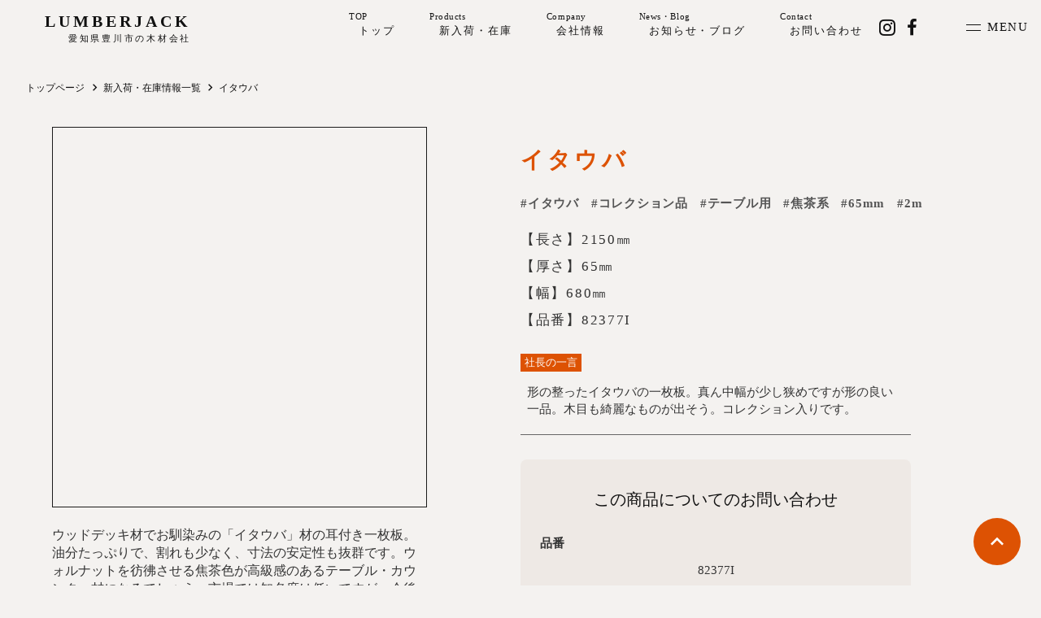

--- FILE ---
content_type: text/html;charset=utf-8
request_url: https://amazonjarrah.jp/products/1L9rurfh
body_size: 38689
content:
<!DOCTYPE html>
<html lang="ja">
<head><meta charset="utf-8">
<meta name="viewport" content="width=device-width, initial-scale=1">
<title>株式会社ランバージャック</title>
<link rel="preconnect" href="https://fonts.gstatic.com" crossorigin>
<meta name="generator" content="Studio.Design">
<meta name="robots" content="all">
<meta property="og:site_name" content="株式会社ランバージャック">
<meta property="og:title" content="株式会社ランバージャック">
<meta property="og:image" content="https://storage.googleapis.com/production-os-assets/assets/9894aa4e-2340-43bc-ad08-b5fb92efebfa">
<meta property="og:description" content="大正12年、私どもは木材製造業として誕生して以来、製材供給を通じて地域に根ざした産業として、皆様との信頼関係を深めてまいりました。 長年に渡り木材業に携わることにより培った専門知識と実績、世界に広がる取引の輪を最大限に活かし、木材をベースとした、木材防腐・防虫加工、集成材、リフォーム事業等へも着実な歩みを重ねてまいることができました。 今後も、一本の若木が成長し、さまざまな方向に枝葉を大きく広げるように、多岐にわたる分野に積極的に事業展開を続け、生活に密着したきめ細やかな対応で、豊かな未来作りに貢献してまいりたいと思います。 また、今日、環境問題が問いただされている中、我々も独自の立場で、木材の有効利用とリサイクルを推進することにより、環境保全を実践していきたいと願っております。">
<meta property="og:type" content="website">
<meta name="description" content="大正12年、私どもは木材製造業として誕生して以来、製材供給を通じて地域に根ざした産業として、皆様との信頼関係を深めてまいりました。 長年に渡り木材業に携わることにより培った専門知識と実績、世界に広がる取引の輪を最大限に活かし、木材をベースとした、木材防腐・防虫加工、集成材、リフォーム事業等へも着実な歩みを重ねてまいることができました。 今後も、一本の若木が成長し、さまざまな方向に枝葉を大きく広げるように、多岐にわたる分野に積極的に事業展開を続け、生活に密着したきめ細やかな対応で、豊かな未来作りに貢献してまいりたいと思います。 また、今日、環境問題が問いただされている中、我々も独自の立場で、木材の有効利用とリサイクルを推進することにより、環境保全を実践していきたいと願っております。">
<meta property="twitter:card" content="summary_large_image">
<meta property="twitter:image" content="https://storage.googleapis.com/production-os-assets/assets/9894aa4e-2340-43bc-ad08-b5fb92efebfa">
<meta name="apple-mobile-web-app-title" content="株式会社ランバージャック">
<meta name="format-detection" content="telephone=no,email=no,address=no">
<meta name="chrome" content="nointentdetection">
<meta property="og:url" content="/products/1L9rurfh">
<link rel="icon" type="image/png" href="https://storage.googleapis.com/production-os-assets/assets/805db935-4c0a-4d06-997f-7e52e304296c" data-hid="2c9d455">
<link rel="apple-touch-icon" type="image/png" href="https://storage.googleapis.com/production-os-assets/assets/805db935-4c0a-4d06-997f-7e52e304296c" data-hid="74ef90c"><link rel="modulepreload" as="script" crossorigin href="/_nuxt/entry.6bc2a31e.js"><link rel="preload" as="style" href="/_nuxt/entry.4bab7537.css"><link rel="prefetch" as="image" type="image/svg+xml" href="/_nuxt/close_circle.c7480f3c.svg"><link rel="prefetch" as="image" type="image/svg+xml" href="/_nuxt/round_check.0ebac23f.svg"><link rel="prefetch" as="script" crossorigin href="/_nuxt/LottieRenderer.7dff33f0.js"><link rel="prefetch" as="script" crossorigin href="/_nuxt/error-404.3f1be183.js"><link rel="prefetch" as="script" crossorigin href="/_nuxt/error-500.4ea9075f.js"><link rel="stylesheet" href="/_nuxt/entry.4bab7537.css"><style>.page-enter-active{transition:.6s cubic-bezier(.4,.4,0,1)}.page-leave-active{transition:.3s cubic-bezier(.4,.4,0,1)}.page-enter-from,.page-leave-to{opacity:0}</style><style>:root{--rebranding-loading-bg:#e5e5e5;--rebranding-loading-bar:#222}</style><style>.app[data-v-d12de11f]{align-items:center;flex-direction:column;height:100%;justify-content:center;width:100%}.title[data-v-d12de11f]{font-size:34px;font-weight:300;letter-spacing:2.45px;line-height:30px;margin:30px}</style><style>.DynamicAnnouncer[data-v-cc1e3fda]{height:1px;margin:-1px;overflow:hidden;padding:0;position:absolute;width:1px;clip:rect(0,0,0,0);border-width:0;white-space:nowrap}</style><style>.TitleAnnouncer[data-v-1a8a037a]{height:1px;margin:-1px;overflow:hidden;padding:0;position:absolute;width:1px;clip:rect(0,0,0,0);border-width:0;white-space:nowrap}</style><style>.publish-studio-style[data-v-74fe0335]{transition:.4s cubic-bezier(.4,.4,0,1)}</style><style>.product-font-style[data-v-ed93fc7d]{transition:.4s cubic-bezier(.4,.4,0,1)}</style><style>/*! * Font Awesome Free 6.4.2 by @fontawesome - https://fontawesome.com * License - https://fontawesome.com/license/free (Icons: CC BY 4.0, Fonts: SIL OFL 1.1, Code: MIT License) * Copyright 2023 Fonticons, Inc. */.fa-brands,.fa-solid{-moz-osx-font-smoothing:grayscale;-webkit-font-smoothing:antialiased;--fa-display:inline-flex;align-items:center;display:var(--fa-display,inline-block);font-style:normal;font-variant:normal;justify-content:center;line-height:1;text-rendering:auto}.fa-solid{font-family:Font Awesome\ 6 Free;font-weight:900}.fa-brands{font-family:Font Awesome\ 6 Brands;font-weight:400}:host,:root{--fa-style-family-classic:"Font Awesome 6 Free";--fa-font-solid:normal 900 1em/1 "Font Awesome 6 Free";--fa-style-family-brands:"Font Awesome 6 Brands";--fa-font-brands:normal 400 1em/1 "Font Awesome 6 Brands"}@font-face{font-display:block;font-family:Font Awesome\ 6 Free;font-style:normal;font-weight:900;src:url(https://storage.googleapis.com/production-os-assets/assets/fontawesome/1629704621943/6.4.2/webfonts/fa-solid-900.woff2) format("woff2"),url(https://storage.googleapis.com/production-os-assets/assets/fontawesome/1629704621943/6.4.2/webfonts/fa-solid-900.ttf) format("truetype")}@font-face{font-display:block;font-family:Font Awesome\ 6 Brands;font-style:normal;font-weight:400;src:url(https://storage.googleapis.com/production-os-assets/assets/fontawesome/1629704621943/6.4.2/webfonts/fa-brands-400.woff2) format("woff2"),url(https://storage.googleapis.com/production-os-assets/assets/fontawesome/1629704621943/6.4.2/webfonts/fa-brands-400.ttf) format("truetype")}</style><style>.spinner[data-v-36413753]{animation:loading-spin-36413753 1s linear infinite;height:16px;pointer-events:none;width:16px}.spinner[data-v-36413753]:before{border-bottom:2px solid transparent;border-right:2px solid transparent;border-color:transparent currentcolor currentcolor transparent;border-style:solid;border-width:2px;opacity:.2}.spinner[data-v-36413753]:after,.spinner[data-v-36413753]:before{border-radius:50%;box-sizing:border-box;content:"";height:100%;position:absolute;width:100%}.spinner[data-v-36413753]:after{border-left:2px solid transparent;border-top:2px solid transparent;border-color:currentcolor transparent transparent currentcolor;border-style:solid;border-width:2px;opacity:1}@keyframes loading-spin-36413753{0%{transform:rotate(0deg)}to{transform:rotate(1turn)}}</style><style>@font-face{font-family:grandam;font-style:normal;font-weight:400;src:url(https://storage.googleapis.com/studio-front/fonts/grandam.ttf) format("truetype")}@font-face{font-family:Material Icons;font-style:normal;font-weight:400;src:url(https://storage.googleapis.com/production-os-assets/assets/material-icons/1629704621943/MaterialIcons-Regular.eot);src:local("Material Icons"),local("MaterialIcons-Regular"),url(https://storage.googleapis.com/production-os-assets/assets/material-icons/1629704621943/MaterialIcons-Regular.woff2) format("woff2"),url(https://storage.googleapis.com/production-os-assets/assets/material-icons/1629704621943/MaterialIcons-Regular.woff) format("woff"),url(https://storage.googleapis.com/production-os-assets/assets/material-icons/1629704621943/MaterialIcons-Regular.ttf) format("truetype")}.StudioCanvas{display:flex;height:auto;min-height:100dvh}.StudioCanvas>.sd{min-height:100dvh;overflow:clip}a,abbr,address,article,aside,audio,b,blockquote,body,button,canvas,caption,cite,code,dd,del,details,dfn,div,dl,dt,em,fieldset,figcaption,figure,footer,form,h1,h2,h3,h4,h5,h6,header,hgroup,html,i,iframe,img,input,ins,kbd,label,legend,li,main,mark,menu,nav,object,ol,p,pre,q,samp,section,select,small,span,strong,sub,summary,sup,table,tbody,td,textarea,tfoot,th,thead,time,tr,ul,var,video{border:0;font-family:sans-serif;line-height:1;list-style:none;margin:0;padding:0;text-decoration:none;-webkit-font-smoothing:antialiased;-webkit-backface-visibility:hidden;box-sizing:border-box;color:#333;transition:.3s cubic-bezier(.4,.4,0,1);word-spacing:1px}a:focus:not(:focus-visible),button:focus:not(:focus-visible),summary:focus:not(:focus-visible){outline:none}nav ul{list-style:none}blockquote,q{quotes:none}blockquote:after,blockquote:before,q:after,q:before{content:none}a,button{background:transparent;font-size:100%;margin:0;padding:0;vertical-align:baseline}ins{text-decoration:none}ins,mark{background-color:#ff9;color:#000}mark{font-style:italic;font-weight:700}del{text-decoration:line-through}abbr[title],dfn[title]{border-bottom:1px dotted;cursor:help}table{border-collapse:collapse;border-spacing:0}hr{border:0;border-top:1px solid #ccc;display:block;height:1px;margin:1em 0;padding:0}input,select{vertical-align:middle}textarea{resize:none}.clearfix:after{clear:both;content:"";display:block}[slot=after] button{overflow-anchor:none}</style><style>.sd{flex-wrap:nowrap;max-width:100%;pointer-events:all;z-index:0;-webkit-overflow-scrolling:touch;align-content:center;align-items:center;display:flex;flex:none;flex-direction:column;position:relative}.sd::-webkit-scrollbar{display:none}.sd,.sd.richText *{transition-property:all,--g-angle,--g-color-0,--g-position-0,--g-color-1,--g-position-1,--g-color-2,--g-position-2,--g-color-3,--g-position-3,--g-color-4,--g-position-4,--g-color-5,--g-position-5,--g-color-6,--g-position-6,--g-color-7,--g-position-7,--g-color-8,--g-position-8,--g-color-9,--g-position-9,--g-color-10,--g-position-10,--g-color-11,--g-position-11}input.sd,textarea.sd{align-content:normal}.sd[tabindex]:focus{outline:none}.sd[tabindex]:focus-visible{outline:1px solid;outline-color:Highlight;outline-color:-webkit-focus-ring-color}input[type=email],input[type=tel],input[type=text],select,textarea{-webkit-appearance:none}select{cursor:pointer}.frame{display:block;overflow:hidden}.frame>iframe{height:100%;width:100%}.frame .formrun-embed>iframe:not(:first-child){display:none!important}.image{position:relative}.image:before{background-position:50%;background-size:cover;border-radius:inherit;content:"";height:100%;left:0;pointer-events:none;position:absolute;top:0;transition:inherit;width:100%;z-index:-2}.sd.file{cursor:pointer;flex-direction:row;outline:2px solid transparent;outline-offset:-1px;overflow-wrap:anywhere;word-break:break-word}.sd.file:focus-within{outline-color:Highlight;outline-color:-webkit-focus-ring-color}.file>input[type=file]{opacity:0;pointer-events:none;position:absolute}.sd.text,.sd:where(.icon){align-content:center;align-items:center;display:flex;flex-direction:row;justify-content:center;overflow:visible;overflow-wrap:anywhere;word-break:break-word}.sd:where(.icon.fa){display:inline-flex}.material-icons{align-items:center;display:inline-flex;font-family:Material Icons;font-size:24px;font-style:normal;font-weight:400;justify-content:center;letter-spacing:normal;line-height:1;text-transform:none;white-space:nowrap;word-wrap:normal;direction:ltr;text-rendering:optimizeLegibility;-webkit-font-smoothing:antialiased}.sd:where(.icon.material-symbols){align-items:center;display:flex;font-style:normal;font-variation-settings:"FILL" var(--symbol-fill,0),"wght" var(--symbol-weight,400);justify-content:center;min-height:1em;min-width:1em}.sd.material-symbols-outlined{font-family:Material Symbols Outlined}.sd.material-symbols-rounded{font-family:Material Symbols Rounded}.sd.material-symbols-sharp{font-family:Material Symbols Sharp}.sd.material-symbols-weight-100{--symbol-weight:100}.sd.material-symbols-weight-200{--symbol-weight:200}.sd.material-symbols-weight-300{--symbol-weight:300}.sd.material-symbols-weight-400{--symbol-weight:400}.sd.material-symbols-weight-500{--symbol-weight:500}.sd.material-symbols-weight-600{--symbol-weight:600}.sd.material-symbols-weight-700{--symbol-weight:700}.sd.material-symbols-fill{--symbol-fill:1}a,a.icon,a.text{-webkit-tap-highlight-color:rgba(0,0,0,.15)}.fixed{z-index:2}.sticky{z-index:1}.button{transition:.4s cubic-bezier(.4,.4,0,1)}.button,.link{cursor:pointer}.submitLoading{opacity:.5!important;pointer-events:none!important}.richText{display:block;word-break:break-word}.richText [data-thread],.richText a,.richText blockquote,.richText em,.richText h1,.richText h2,.richText h3,.richText h4,.richText li,.richText ol,.richText p,.richText p>code,.richText pre,.richText pre>code,.richText s,.richText strong,.richText table tbody,.richText table tbody tr,.richText table tbody tr>td,.richText table tbody tr>th,.richText u,.richText ul{backface-visibility:visible;color:inherit;font-family:inherit;font-size:inherit;font-style:inherit;font-weight:inherit;letter-spacing:inherit;line-height:inherit;text-align:inherit}.richText p{display:block;margin:10px 0}.richText>p{min-height:1em}.richText img,.richText video{height:auto;max-width:100%;vertical-align:bottom}.richText h1{display:block;font-size:3em;font-weight:700;margin:20px 0}.richText h2{font-size:2em}.richText h2,.richText h3{display:block;font-weight:700;margin:10px 0}.richText h3{font-size:1em}.richText h4,.richText h5{font-weight:600}.richText h4,.richText h5,.richText h6{display:block;font-size:1em;margin:10px 0}.richText h6{font-weight:500}.richText [data-type=table]{overflow-x:auto}.richText [data-type=table] p{white-space:pre-line;word-break:break-all}.richText table{border:1px solid #f2f2f2;border-collapse:collapse;border-spacing:unset;color:#1a1a1a;font-size:14px;line-height:1.4;margin:10px 0;table-layout:auto}.richText table tr th{background:hsla(0,0%,96%,.5)}.richText table tr td,.richText table tr th{border:1px solid #f2f2f2;max-width:240px;min-width:100px;padding:12px}.richText table tr td p,.richText table tr th p{margin:0}.richText blockquote{border-left:3px solid rgba(0,0,0,.15);font-style:italic;margin:10px 0;padding:10px 15px}.richText [data-type=embed_code]{margin:20px 0;position:relative}.richText [data-type=embed_code]>.height-adjuster>.wrapper{position:relative}.richText [data-type=embed_code]>.height-adjuster>.wrapper[style*=padding-top] iframe{height:100%;left:0;position:absolute;top:0;width:100%}.richText [data-type=embed_code][data-embed-sandbox=true]{display:block;overflow:hidden}.richText [data-type=embed_code][data-embed-code-type=instagram]>.height-adjuster>.wrapper[style*=padding-top]{padding-top:100%}.richText [data-type=embed_code][data-embed-code-type=instagram]>.height-adjuster>.wrapper[style*=padding-top] blockquote{height:100%;left:0;overflow:hidden;position:absolute;top:0;width:100%}.richText [data-type=embed_code][data-embed-code-type=codepen]>.height-adjuster>.wrapper{padding-top:50%}.richText [data-type=embed_code][data-embed-code-type=codepen]>.height-adjuster>.wrapper iframe{height:100%;left:0;position:absolute;top:0;width:100%}.richText [data-type=embed_code][data-embed-code-type=slideshare]>.height-adjuster>.wrapper{padding-top:56.25%}.richText [data-type=embed_code][data-embed-code-type=slideshare]>.height-adjuster>.wrapper iframe{height:100%;left:0;position:absolute;top:0;width:100%}.richText [data-type=embed_code][data-embed-code-type=speakerdeck]>.height-adjuster>.wrapper{padding-top:56.25%}.richText [data-type=embed_code][data-embed-code-type=speakerdeck]>.height-adjuster>.wrapper iframe{height:100%;left:0;position:absolute;top:0;width:100%}.richText [data-type=embed_code][data-embed-code-type=snapwidget]>.height-adjuster>.wrapper{padding-top:30%}.richText [data-type=embed_code][data-embed-code-type=snapwidget]>.height-adjuster>.wrapper iframe{height:100%;left:0;position:absolute;top:0;width:100%}.richText [data-type=embed_code][data-embed-code-type=firework]>.height-adjuster>.wrapper fw-embed-feed{-webkit-user-select:none;-moz-user-select:none;user-select:none}.richText [data-type=embed_code_empty]{display:none}.richText ul{margin:0 0 0 20px}.richText ul li{list-style:disc;margin:10px 0}.richText ul li p{margin:0}.richText ol{margin:0 0 0 20px}.richText ol li{list-style:decimal;margin:10px 0}.richText ol li p{margin:0}.richText hr{border-top:1px solid #ccc;margin:10px 0}.richText p>code{background:#eee;border:1px solid rgba(0,0,0,.1);border-radius:6px;display:inline;margin:2px;padding:0 5px}.richText pre{background:#eee;border-radius:6px;font-family:Menlo,Monaco,Courier New,monospace;margin:20px 0;padding:25px 35px;white-space:pre-wrap}.richText pre code{border:none;padding:0}.richText strong{color:inherit;display:inline;font-family:inherit;font-weight:900}.richText em{font-style:italic}.richText a,.richText u{text-decoration:underline}.richText a{color:#007cff;display:inline}.richText s{text-decoration:line-through}.richText [data-type=table_of_contents]{background-color:#f5f5f5;border-radius:2px;color:#616161;font-size:16px;list-style:none;margin:0;padding:24px 24px 8px;text-decoration:underline}.richText [data-type=table_of_contents] .toc_list{margin:0}.richText [data-type=table_of_contents] .toc_item{color:currentColor;font-size:inherit!important;font-weight:inherit;list-style:none}.richText [data-type=table_of_contents] .toc_item>a{border:none;color:currentColor;font-size:inherit!important;font-weight:inherit;text-decoration:none}.richText [data-type=table_of_contents] .toc_item>a:hover{opacity:.7}.richText [data-type=table_of_contents] .toc_item--1{margin:0 0 16px}.richText [data-type=table_of_contents] .toc_item--2{margin:0 0 16px;padding-left:2rem}.richText [data-type=table_of_contents] .toc_item--3{margin:0 0 16px;padding-left:4rem}.sd.section{align-content:center!important;align-items:center!important;flex-direction:column!important;flex-wrap:nowrap!important;height:auto!important;max-width:100%!important;padding:0!important;width:100%!important}.sd.section-inner{position:static!important}@property --g-angle{syntax:"<angle>";inherits:false;initial-value:180deg}@property --g-color-0{syntax:"<color>";inherits:false;initial-value:transparent}@property --g-position-0{syntax:"<percentage>";inherits:false;initial-value:.01%}@property --g-color-1{syntax:"<color>";inherits:false;initial-value:transparent}@property --g-position-1{syntax:"<percentage>";inherits:false;initial-value:100%}@property --g-color-2{syntax:"<color>";inherits:false;initial-value:transparent}@property --g-position-2{syntax:"<percentage>";inherits:false;initial-value:100%}@property --g-color-3{syntax:"<color>";inherits:false;initial-value:transparent}@property --g-position-3{syntax:"<percentage>";inherits:false;initial-value:100%}@property --g-color-4{syntax:"<color>";inherits:false;initial-value:transparent}@property --g-position-4{syntax:"<percentage>";inherits:false;initial-value:100%}@property --g-color-5{syntax:"<color>";inherits:false;initial-value:transparent}@property --g-position-5{syntax:"<percentage>";inherits:false;initial-value:100%}@property --g-color-6{syntax:"<color>";inherits:false;initial-value:transparent}@property --g-position-6{syntax:"<percentage>";inherits:false;initial-value:100%}@property --g-color-7{syntax:"<color>";inherits:false;initial-value:transparent}@property --g-position-7{syntax:"<percentage>";inherits:false;initial-value:100%}@property --g-color-8{syntax:"<color>";inherits:false;initial-value:transparent}@property --g-position-8{syntax:"<percentage>";inherits:false;initial-value:100%}@property --g-color-9{syntax:"<color>";inherits:false;initial-value:transparent}@property --g-position-9{syntax:"<percentage>";inherits:false;initial-value:100%}@property --g-color-10{syntax:"<color>";inherits:false;initial-value:transparent}@property --g-position-10{syntax:"<percentage>";inherits:false;initial-value:100%}@property --g-color-11{syntax:"<color>";inherits:false;initial-value:transparent}@property --g-position-11{syntax:"<percentage>";inherits:false;initial-value:100%}</style><style>.snackbar[data-v-e23c1c77]{align-items:center;background:#fff;border:1px solid #ededed;border-radius:6px;box-shadow:0 16px 48px -8px rgba(0,0,0,.08),0 10px 25px -5px rgba(0,0,0,.11);display:flex;flex-direction:row;gap:8px;justify-content:space-between;left:50%;max-width:90vw;padding:16px 20px;position:fixed;top:32px;transform:translateX(-50%);-webkit-user-select:none;-moz-user-select:none;user-select:none;width:480px;z-index:9999}.snackbar.v-enter-active[data-v-e23c1c77],.snackbar.v-leave-active[data-v-e23c1c77]{transition:.4s cubic-bezier(.4,.4,0,1)}.snackbar.v-enter-from[data-v-e23c1c77],.snackbar.v-leave-to[data-v-e23c1c77]{opacity:0;transform:translate(-50%,-10px)}.snackbar .convey[data-v-e23c1c77]{align-items:center;display:flex;flex-direction:row;gap:8px;padding:0}.snackbar .convey .icon[data-v-e23c1c77]{background-position:50%;background-repeat:no-repeat;flex-shrink:0;height:24px;width:24px}.snackbar .convey .message[data-v-e23c1c77]{font-size:14px;font-style:normal;font-weight:400;line-height:20px;white-space:pre-line}.snackbar .convey.error .icon[data-v-e23c1c77]{background-image:url(/_nuxt/close_circle.c7480f3c.svg)}.snackbar .convey.error .message[data-v-e23c1c77]{color:#f84f65}.snackbar .convey.success .icon[data-v-e23c1c77]{background-image:url(/_nuxt/round_check.0ebac23f.svg)}.snackbar .convey.success .message[data-v-e23c1c77]{color:#111}.snackbar .button[data-v-e23c1c77]{align-items:center;border-radius:40px;color:#4b9cfb;display:flex;flex-shrink:0;font-family:Inter;font-size:12px;font-style:normal;font-weight:700;justify-content:center;line-height:16px;padding:4px 8px}.snackbar .button[data-v-e23c1c77]:hover{background:#f5f5f5}</style><style>a[data-v-757b86f2]{align-items:center;border-radius:4px;bottom:20px;height:20px;justify-content:center;left:20px;perspective:300px;position:fixed;transition:0s linear;width:84px;z-index:2000}@media (hover:hover){a[data-v-757b86f2]{transition:.4s cubic-bezier(.4,.4,0,1);will-change:width,height}a[data-v-757b86f2]:hover{height:32px;width:200px}}[data-v-757b86f2] .custom-fill path{fill:var(--03ccd9fe)}.fade-enter-active[data-v-757b86f2],.fade-leave-active[data-v-757b86f2]{position:absolute;transform:translateZ(0);transition:opacity .3s cubic-bezier(.4,.4,0,1);will-change:opacity,transform}.fade-enter-from[data-v-757b86f2],.fade-leave-to[data-v-757b86f2]{opacity:0}</style><style>.design-canvas__modal{height:100%;pointer-events:none;position:fixed;transition:none;width:100%;z-index:2}.design-canvas__modal:focus{outline:none}.design-canvas__modal.v-enter-active .studio-canvas,.design-canvas__modal.v-leave-active,.design-canvas__modal.v-leave-active .studio-canvas{transition:.4s cubic-bezier(.4,.4,0,1)}.design-canvas__modal.v-enter-active .studio-canvas *,.design-canvas__modal.v-leave-active .studio-canvas *{transition:none!important}.design-canvas__modal.isNone{transition:none}.design-canvas__modal .design-canvas__modal__base{height:100%;left:0;pointer-events:auto;position:fixed;top:0;transition:.4s cubic-bezier(.4,.4,0,1);width:100%;z-index:-1}.design-canvas__modal .studio-canvas{height:100%;pointer-events:none}.design-canvas__modal .studio-canvas>*{background:none!important;pointer-events:none}</style></head>
<body ><div id="__nuxt"><div><span></span><!----><!----></div></div><script type="application/json" id="__NUXT_DATA__" data-ssr="true">[["Reactive",1],{"data":2,"state":146,"_errors":147,"serverRendered":5,"path":149,"pinia":150},{"dynamicDataproducts/1L9rurfh":3},{"cover":4,"arlUssID":5,"zEQMq2Kw":6,"Vat1oxFa":7,"oaFkkaDg":8,"wZyKerXS":9,"gm6st00F":10,"q9tRuH9O":42,"title":43,"body":44,"slug":45,"jpKSWoiU":46,"_meta":124,"_filter":136,"id":145},"https://storage.googleapis.com/studio-cms-assets/projects/Z9qpRpvlWP/s-1512x2016_v-frms_webp_8061b7db-4ef5-484c-a406-d01948f3d999.jpg",true,"2150㎜","65㎜","82377I","形の整ったイタウバの一枚板。真ん中幅が少し狭めですが形の良い一品。木目も綺麗なものが出そう。コレクション入りです。",[11,29],{"title":12,"slug":13,"_meta":14,"_filter":27,"id":28},"ラフ材","rough",{"project":15,"publishedAt":17,"createdAt":18,"order":19,"publishType":20,"schema":21,"uid":25,"updatedAt":26},{"id":16},"314144bb7bf9457c935d",["Date","2023-05-25T13:30:34.000Z"],["Date","2023-05-25T13:30:23.000Z"],-5,"draft",{"id":22,"key":23,"postType":24},"R34HOUpkftVPIl9j4Fmk","BMf5aUiU","blank","EE3OjTJ9",["Date","2023-05-25T13:30:33.000Z"],[],"hrgdveRm4Sg9N2ZDKVo8",{"title":30,"slug":31,"_meta":32,"_filter":40,"id":41},"未乾燥材","ad",{"project":33,"publishedAt":34,"createdAt":35,"order":36,"publishType":20,"schema":37,"uid":38,"updatedAt":39},{"id":16},["Date","2023-05-25T13:29:47.000Z"],["Date","2023-05-25T13:29:33.000Z"],-4,{"id":22,"key":23,"postType":24},"TDZvo73M",["Date","2023-05-25T13:29:40.000Z"],[],"vgLeFv7hyGdAMuzeTqzv","680㎜","イタウバ","\u003Cp data-uid=\"842Tzsb3\" data-time=\"1718778558407\">ウッドデッキ材でお馴染みの「イタウバ」材の耳付き一枚板。油分たっぷりで、割れも少なく、寸法の安定性も抜群です。ウォルナットを彷彿させる焦茶色が高級感のあるテーブル・カウンター材になるでしょう。市場では知名度は低いですが、今後期待される樹種ではないでしょうか。\u003C/p>\u003Cfigure data-uid=\"xXanByXb\" data-time=\"1718778870585\" data-thread=\"\" style=\"text-align: \">\u003Cimg src=\"https://storage.googleapis.com/studio-cms-assets/projects/Z9qpRpvlWP/s-1512x2016_v-frms_webp_4a0876b9-cc22-48e6-b80a-d51be323fea2.jpg\" alt=\"\" width=\"\" height=\"\">\u003Cfigcaption>\u003C/figcaption>\u003C/figure>\u003Cp data-uid=\"npKhN4_6\" data-time=\"1720330750250\">下記：イタウバダイニングテーブル製作事例\u003C/p>\u003Cfigure data-uid=\"EEI56UPQ\" data-time=\"1720330723308\" data-thread=\"\" style=\"text-align: \">\u003Cimg src=\"https://storage.googleapis.com/studio-cms-assets/projects/Z9qpRpvlWP/s-1800x2400_v-frms_webp_6cae15e0-9723-40ae-8896-cb3a71191de6.jpg\" alt=\"\" width=\"\" height=\"\">\u003Cfigcaption>\u003C/figcaption>\u003C/figure>","1L9rurfh",[47,61,74,87,100,112],{"title":43,"slug":48,"_meta":49,"_filter":59,"id":60},"itauba",{"project":50,"publishedAt":51,"createdAt":52,"order":53,"publishType":20,"schema":54,"uid":57,"updatedAt":58},{"id":16},["Date","2024-01-20T08:51:03.000Z"],["Date","2024-01-20T08:50:44.000Z"],-38,{"id":55,"key":56,"postType":24},"m9SowQc2BdSwtyepFuSP","Ln48pNhu","J1anbqlN",["Date","2024-01-20T08:51:02.000Z"],[],"TF3inbX5ETw8eA8LffHN",{"title":62,"slug":63,"_meta":64,"_filter":72,"id":73},"コレクション品","collection",{"project":65,"publishedAt":66,"createdAt":67,"order":68,"publishType":20,"schema":69,"uid":70,"updatedAt":71},{"id":16},["Date","2023-07-02T05:33:45.000Z"],["Date","2023-07-02T05:33:20.000Z"],-33,{"id":55,"key":56,"postType":24},"YzISayjM",["Date","2023-07-02T05:33:40.000Z"],[],"z2XqCMtoqHH8vX1JX9sy",{"title":75,"slug":76,"_meta":77,"_filter":85,"id":86},"テーブル用","table",{"project":78,"publishedAt":79,"createdAt":80,"order":81,"publishType":20,"schema":82,"uid":83,"updatedAt":84},{"id":16},["Date","2023-05-25T13:35:44.000Z"],["Date","2023-05-25T13:35:34.000Z"],-26,{"id":55,"key":56,"postType":24},"FuqIGrgV",["Date","2023-05-25T13:35:39.000Z"],[],"OH8Ol0XQlN7GLvRJDXw5",{"title":88,"slug":89,"_meta":90,"_filter":98,"id":99},"焦茶系","darkbrown",{"project":91,"publishedAt":92,"createdAt":93,"order":94,"publishType":20,"schema":95,"uid":96,"updatedAt":97},{"id":16},["Date","2023-05-25T13:24:10.000Z"],["Date","2023-05-25T13:23:41.000Z"],-24,{"id":55,"key":56,"postType":24},"6h1BpUjH",["Date","2023-05-25T13:23:57.000Z"],[],"5r2eOsrKONEEIYgvKRsG",{"title":101,"slug":101,"_meta":102,"_filter":110,"id":111},"65mm",{"project":103,"publishedAt":104,"createdAt":105,"order":106,"publishType":20,"schema":107,"uid":108,"updatedAt":109},{"id":16},["Date","2023-05-25T13:20:44.000Z"],["Date","2023-05-25T13:20:13.000Z"],-18,{"id":55,"key":56,"postType":24},"lQ9njw3d",["Date","2023-05-25T13:20:18.000Z"],[],"4xuJvuxF18ntdrgHvbIW",{"title":113,"slug":113,"_meta":114,"_filter":122,"id":123},"2m",{"project":115,"publishedAt":116,"createdAt":117,"order":118,"publishType":20,"schema":119,"uid":120,"updatedAt":121},{"id":16},["Date","2023-05-25T13:16:04.000Z"],["Date","2023-05-25T13:14:59.000Z"],-6,{"id":55,"key":56,"postType":24},"wA8q0S9E",["Date","2023-05-25T13:15:18.000Z"],[],"xGdLyndfGdNhKd7r5rLS",{"project":125,"publishedAt":126,"createdAt":127,"order":128,"publishType":129,"schema":130,"uid":134,"updatedAt":135},{"id":16},["Date","2024-06-19T05:51:39.000Z"],["Date","2024-06-19T05:50:52.000Z"],-1,"change",{"id":131,"key":132,"postType":133},"JCTbF2BUbVD29P4Bp5cg","nF1D2ix2","post","tvk5ziPk",["Date","2024-07-07T05:39:10.000Z"],[137,138,139,140,141,142,143,144],"jpKSWoiU:J1anbqlN","jpKSWoiU:YzISayjM","jpKSWoiU:FuqIGrgV","jpKSWoiU:6h1BpUjH","jpKSWoiU:lQ9njw3d","jpKSWoiU:wA8q0S9E","gm6st00F:EE3OjTJ9","gm6st00F:TDZvo73M","cgBRYat75foAQn7aUrfv",{},{"dynamicDataproducts/1L9rurfh":148},null,"/products/1L9rurfh",{"cmsContentStore":151,"indexStore":155,"projectStore":158,"productStore":172,"pageHeadStore":395},{"listContentsMap":152,"contentMap":153},["Map"],["Map",154,3],"nF1D2ix2/1L9rurfh",{"routeType":156,"host":157},"publish","amazonjarrah.jp",{"project":159},{"id":160,"name":161,"type":162,"customDomain":163,"iconImage":163,"coverImage":164,"displayBadge":165,"integrations":166,"snapshot_path":170,"snapshot_id":171,"recaptchaSiteKey":-1},"Z9qpRpvlWP","ランバージャック","web","","https://storage.googleapis.com/production-os-assets/assets/9894aa4e-2340-43bc-ad08-b5fb92efebfa",false,[167],{"integration_name":168,"code":169},"typesquare","unused","https://storage.googleapis.com/studio-publish/projects/Z9qpRpvlWP/6aoRy6jnqR/","6aoRy6jnqR",{"product":173,"isLoaded":5,"selectedModalIds":392,"redirectPage":148,"isInitializedRSS":165,"pageViewMap":393,"symbolViewMap":394},{"breakPoints":174,"colors":187,"fonts":188,"head":254,"info":262,"pages":269,"resources":355,"symbols":358,"style":363,"styleVars":365,"enablePassword":165,"classes":388,"publishedUid":391},[175,178,181,184],{"maxWidth":176,"name":177},540,"mobile",{"maxWidth":179,"name":180},840,"tablet",{"maxWidth":182,"name":183},1080,"small",{"maxWidth":185,"name":186},320,"mini",[],[189,202,218,228,230,234,236,238,240,242,246,250],{"family":190,"subsets":191,"variants":194,"vendor":201},"Noto Sans JP",[192,193],"japanese","latin",[195,196,197,198,199,200],"100","300","regular","500","700","900","google",{"family":203,"subsets":204,"variants":211,"vendor":201},"Roboto",[205,206,207,208,193,209,210],"cyrillic","cyrillic-ext","greek","greek-ext","latin-ext","vietnamese",[195,212,196,213,197,214,198,215,199,216,200,217],"100italic","300italic","italic","500italic","700italic","900italic",{"family":219,"subsets":220,"variants":221,"vendor":201},"Montserrat",[205,206,193,209,210],[195,222,196,197,198,223,199,224,200,212,225,213,214,215,226,216,227,217],"200","600","800","200italic","600italic","800italic",{"family":229,"vendor":168},"秀英角ゴシック金 L JIS2004",{"family":231,"subsets":232,"variants":233,"vendor":201},"Caveat",[205,206,193,209],[197,198,223,199],{"family":235,"vendor":168},"秀英角ゴシック金 M JIS2004",{"family":237,"vendor":168},"秀英角ゴシック金 B JIS2004",{"family":239,"vendor":168},"A1ゴシック B JIS2004",{"family":241,"vendor":168},"新ゴ シャドウ",{"family":243,"subsets":244,"variants":245,"vendor":201},"Sawarabi Gothic",[205,192,193,209,210],[197],{"family":247,"subsets":248,"variants":249,"vendor":201},"Lato",[193,209],[195,212,196,213,197,214,199,216,200,217],{"family":251,"subsets":252,"variants":253,"vendor":201},"Inter",[205,206,207,208,193,209,210],[195,222,196,197,198,223,199,224,200],{"favicon":255,"lang":256,"meta":257,"title":259,"customCode":260},"https://storage.googleapis.com/production-os-assets/assets/805db935-4c0a-4d06-997f-7e52e304296c","ja",{"description":258,"og:image":163},"大正12年、私どもは木材製造業として誕生して以来、製材供給を通じて地域に根ざした産業として、皆様との信頼関係を深めてまいりました。 長年に渡り木材業に携わることにより培った専門知識と実績、世界に広がる取引の輪を最大限に活かし、木材をベースとした、木材防腐・防虫加工、集成材、リフォーム事業等へも着実な歩みを重ねてまいることができました。 今後も、一本の若木が成長し、さまざまな方向に枝葉を大きく広げるように、多岐にわたる分野に積極的に事業展開を続け、生活に密着したきめ細やかな対応で、豊かな未来作りに貢献してまいりたいと思います。 また、今日、環境問題が問いただされている中、我々も独自の立場で、木材の有効利用とリサイクルを推進することにより、環境保全を実践していきたいと願っております。","株式会社ランバージャック",{"bodyEnd":261},[],{"baseWidth":263,"created_at":264,"screen":265,"type":162,"updated_at":267,"version":268},1280,1518591100346,{"baseWidth":263,"height":266,"isAutoHeight":165,"width":263,"workingState":165},600,1518792996878,"4.1.3",[270,281,285,289,293,297,301,305,309,313,317,322,326,330,334,338,344,349],{"head":271,"id":273,"position":274,"type":276,"uuid":277,"symbolIds":278},{"meta":272,"title":163},{"description":163,"og:image":163},"/",{"x":275,"y":275},0,"page","58263d65-4fb4-45a7-bc08-35b3fd1a1633",[279,280],"5d3a4ca9-7956-48dd-a3d3-1143a42ff1b2","ed4b8951-89ae-4304-95d8-f22a617dbde8",{"id":282,"type":276,"uuid":283,"symbolIds":284},"company","8fe0a383-ce72-455d-a5f5-f81adf662f47",[280,279],{"id":286,"type":276,"uuid":287,"symbolIds":288},"slab-team","41a1fb58-1aba-4e1d-80ea-0b093a8b1cdd",[279,280],{"id":290,"type":276,"uuid":291,"symbolIds":292},"woodeck-team","769c827a-e9c6-4425-9956-6512b7f075a3",[279,280],{"id":294,"type":276,"uuid":295,"symbolIds":296},"wood-type","550f1cd8-160f-42a8-b2a2-cbf928048f8a",[279,280],{"id":298,"type":276,"uuid":299,"symbolIds":300},"works","1b889b56-ebb0-4145-8b9e-4f81fa865f9b",[279,280],{"id":302,"type":276,"uuid":303,"symbolIds":304},"contact","b64191b3-67a9-4b7e-b538-5f20dd00c816",[279,280],{"id":306,"type":276,"uuid":307,"symbolIds":308},"products","11359df5-cd38-44d1-bcc4-cfef7bf3f71b",[279,280],{"id":310,"type":276,"uuid":311,"symbolIds":312},"news-blog","eb318a06-3c9c-4d36-9eee-b1ede07d484f",[279,280],{"id":314,"type":276,"uuid":315,"symbolIds":316},"404","1e7a231b-c211-46af-90d8-54f04a4bb2ea",[279,280],{"id":318,"isCookieModal":165,"responsive":5,"type":319,"uuid":320,"symbolIds":321},"sander","modal","e43fdf22-e279-4079-83f5-a0dbdce43e67",[],{"id":323,"isCookieModal":165,"responsive":5,"type":319,"uuid":324,"symbolIds":325},"chigiri","83fb287c-0cc5-498e-a09b-330098c77fec",[],{"id":327,"isCookieModal":165,"responsive":5,"type":319,"uuid":328,"symbolIds":329},"ear","0fc25c79-6293-4944-8123-1fdcbcbf67b0",[],{"id":331,"responsive":5,"type":319,"uuid":332,"symbolIds":333},"menu","2682acf3-ae19-40ce-9d1a-3c1566d68061",[],{"id":335,"responsive":5,"type":319,"uuid":336,"symbolIds":337},"thanks","b7f58530-2c37-465c-8660-4644cb41fea8",[279,280],{"cmsRequest":339,"id":341,"type":276,"uuid":342,"symbolIds":343},{"contentSlug":340,"schemaKey":56},"{{$route.params.slug}}","products/tag/:slug","18d0267a-ffac-4abd-83a3-b87d90a2d949",[279,280],{"cmsRequest":345,"id":346,"type":276,"uuid":347,"symbolIds":348},{"contentSlug":340,"schemaKey":132},"products/:slug","2d78a022-3fb9-4ce0-93c9-c7585f95deca",[279,280],{"cmsRequest":350,"id":352,"type":276,"uuid":353,"symbolIds":354},{"contentSlug":340,"schemaKey":351},"fNb82JOT","news-blog/:slug","90bdf2af-16de-427b-b7dd-91eb39d2b02b",[279,280],{"rssList":356,"apiList":357,"cmsProjectId":16},[],[],[359,360,361],{"uuid":280},{"uuid":279},{"uuid":362},"d0351eca-b280-42ec-8121-90d3edef30f5",{"fontFamily":364},[],{"fontFamily":366},[367,370,373,375,378,381,384,386],{"key":368,"name":163,"value":369},"0dbdad83","'秀英角ゴシック金 M JIS2004'",{"key":371,"name":163,"value":372},"9a845999","'秀英角ゴシック金 B JIS2004'",{"key":374,"name":163,"value":219},"2f85b752",{"key":376,"name":163,"value":377},"359a27fd","'秀英角ゴシック金 L JIS2004'",{"key":379,"name":163,"value":380},"d8834097","'新ゴ シャドウ'",{"key":382,"name":163,"value":383},"96872498","'Sawarabi Gothic'",{"key":385,"name":163,"value":247},"3bb89c63",{"key":387,"name":163,"value":251},"5097d2ec",{"typography":389,"motion":390},[],[],"20250326051447",[],{},["Map"],{"googleFontMap":396,"typesquareLoaded":165,"hasCustomFont":165,"materialSymbols":397},["Map"],[]]</script><script>window.__NUXT__={};window.__NUXT__.config={public:{apiBaseUrl:"https://api.studiodesignapp.com/api",cmsApiBaseUrl:"https://api.cms.studiodesignapp.com",previewBaseUrl:"https://preview.studio.site",facebookAppId:"569471266584583",firebaseApiKey:"AIzaSyBkjSUz89vvvl35U-EErvfHXLhsDakoNNg",firebaseProjectId:"studio-7e371",firebaseAuthDomain:"studio-7e371.firebaseapp.com",firebaseDatabaseURL:"https://studio-7e371.firebaseio.com",firebaseStorageBucket:"studio-7e371.appspot.com",firebaseMessagingSenderId:"373326844567",firebaseAppId:"1:389988806345:web:db757f2db74be8b3",studioDomain:".studio.site",studioPublishUrl:"https://storage.googleapis.com/studio-publish",studioPublishIndexUrl:"https://storage.googleapis.com/studio-publish-index",rssApiPath:"https://rss.studiodesignapp.com/rssConverter",embedSandboxDomain:".studioiframesandbox.com",apiProxyUrl:"https://studio-api-proxy-rajzgb4wwq-an.a.run.app",proxyApiBaseUrl:"",isDev:false,fontsApiBaseUrl:"https://fonts.studio.design",jwtCookieName:"jwt_token"},app:{baseURL:"/",buildAssetsDir:"/_nuxt/",cdnURL:""}}</script><script type="module" src="/_nuxt/entry.6bc2a31e.js" crossorigin></script></body>
</html>

--- FILE ---
content_type: text/plain; charset=utf-8
request_url: https://analytics.studiodesignapp.com/event
body_size: -231
content:
Message published: 17856724195291263

--- FILE ---
content_type: image/svg+xml
request_url: https://storage.googleapis.com/studio-design-asset-files/projects/Z9qpRpvlWP/s-540x540_81058c14-f9e2-4722-bcee-3c0991d31485.svg
body_size: 1191
content:
<svg width="540" height="540" viewBox="0 0 540 540" fill="none" xmlns="http://www.w3.org/2000/svg">
<g clip-path="url(#clip0_167_11)">
<path d="M315.003 416.247C315.003 407.247 317.253 400.497 319.503 391.497C321.753 384.747 317.253 380.247 312.753 377.997C306.003 375.747 297.003 373.497 290.253 371.247C270.003 359.997 247.503 359.997 227.253 368.997H225.003C220.503 371.247 218.253 377.997 220.503 382.497C225.003 393.747 227.253 404.997 227.253 416.247C227.253 452.247 216.003 501.747 195.753 519.747C191.253 524.247 191.253 530.997 195.753 535.497C195.753 537.747 200.253 539.997 202.503 539.997H337.503C344.253 539.997 348.753 535.497 348.753 528.747C348.753 526.497 346.503 521.997 346.503 521.997C326.253 501.747 315.003 452.247 315.003 416.247V416.247Z" fill="#6B533D"/>
<path d="M423 137.249C400.5 121.499 375.75 112.499 348.75 112.499C342 112.499 337.5 107.999 337.5 101.249C337.5 94.4994 342 89.9994 348.75 89.9994C364.5 89.9994 380.25 92.2494 393.75 96.7494C400.5 98.9994 405 96.7494 407.25 89.9994V80.9994C364.5 4.4994 270 -22.5006 193.5 20.2494C153 42.7494 123.75 83.2494 114.75 128.249C112.5 134.999 117 139.499 123.75 141.749H130.5C141.75 137.249 155.25 134.999 168.75 134.999C175.5 134.999 180 139.499 180 146.249C180 152.999 175.5 157.499 168.75 157.499C139.5 157.499 112.5 168.749 92.2504 191.249C56.2504 233.999 58.5004 296.999 101.25 335.249C114.75 348.749 132.75 355.499 153 359.999H168.75C186.75 359.999 202.5 355.499 218.25 346.499C243 335.249 274.5 335.249 299.25 348.749C362.25 377.999 434.25 348.749 463.5 287.999C486 233.999 470.25 170.999 423 137.249V137.249Z" fill="#3F682C"/>
</g>
<defs>
<clipPath id="clip0_167_11">
<rect width="540" height="540" fill="white"/>
</clipPath>
</defs>
</svg>


--- FILE ---
content_type: image/svg+xml
request_url: https://storage.googleapis.com/studio-design-asset-files/projects/Z9qpRpvlWP/s-320x320_cd9bd4b2-a066-4336-a025-a2ffb04c0f2d.svg
body_size: 2786
content:
<svg width="320" height="320" viewBox="0 0 320 320" fill="none" xmlns="http://www.w3.org/2000/svg">
<path d="M247.86 0H72.14C32.2982 0 0 32.2982 0 72.14V247.86C0 287.702 32.2982 320 72.14 320H247.86C287.702 320 320 287.702 320 247.86V72.14C320 32.2982 287.702 0 247.86 0Z" fill="#111111"/>
<path d="M266.66 144.92C266.66 97.1801 218.8 58.3401 159.97 58.3401C101.14 58.3401 53.2803 97.1801 53.2803 144.92C53.2803 187.72 91.2403 223.56 142.51 230.34C145.98 231.09 150.71 232.63 151.91 235.6C152.99 238.3 152.61 242.52 152.26 245.25C152.26 245.25 151.01 252.78 150.74 254.38C150.27 257.08 148.6 264.93 159.98 260.13C171.37 255.33 221.42 223.95 243.8 198.19C259.26 181.23 266.67 164.03 266.67 144.92H266.66Z" fill="white"/>
<path d="M231.16 172.49H201.19C200.06 172.49 199.15 171.58 199.15 170.45V170.42V123.94V123.89C199.15 122.76 200.06 121.85 201.19 121.85H231.16C232.28 121.85 233.2 122.77 233.2 123.89V131.46C233.2 132.59 232.29 133.5 231.16 133.5H210.79V141.36H231.16C232.28 141.36 233.2 142.28 233.2 143.4V150.97C233.2 152.1 232.29 153.01 231.16 153.01H210.79V160.87H231.16C232.28 160.87 233.2 161.79 233.2 162.91V170.48C233.2 171.61 232.29 172.52 231.16 172.52V172.49Z" fill="#111111"/>
<path d="M120.291 172.49C121.411 172.49 122.331 171.58 122.331 170.45V162.88C122.331 161.76 121.411 160.84 120.291 160.84H99.9205V123.88C99.9205 122.76 99.0005 121.84 97.8805 121.84H90.3105C89.1805 121.84 88.2705 122.75 88.2705 123.88V170.41V170.45C88.2705 171.58 89.1805 172.49 90.3105 172.49H120.281H120.291Z" fill="#111111"/>
<path d="M138.33 121.85H130.77C129.644 121.85 128.73 122.763 128.73 123.89V170.45C128.73 171.577 129.644 172.49 130.77 172.49H138.33C139.457 172.49 140.37 171.577 140.37 170.45V123.89C140.37 122.763 139.457 121.85 138.33 121.85Z" fill="#111111"/>
<path d="M189.84 121.85H182.27C181.14 121.85 180.23 122.76 180.23 123.89V151.54L158.93 122.77C158.88 122.7 158.82 122.63 158.77 122.56C158.77 122.56 158.77 122.56 158.76 122.55C158.72 122.51 158.68 122.46 158.64 122.42C158.63 122.41 158.61 122.4 158.6 122.39C158.56 122.36 158.53 122.33 158.49 122.3C158.47 122.29 158.45 122.27 158.43 122.26C158.4 122.23 158.36 122.21 158.32 122.19C158.3 122.18 158.28 122.16 158.26 122.15C158.22 122.13 158.19 122.11 158.15 122.09C158.13 122.08 158.11 122.07 158.09 122.06C158.05 122.04 158.01 122.02 157.97 122.01C157.95 122.01 157.93 121.99 157.9 121.99C157.86 121.98 157.82 121.96 157.78 121.95C157.76 121.95 157.73 121.94 157.71 121.93C157.67 121.93 157.63 121.91 157.59 121.9C157.56 121.9 157.53 121.9 157.5 121.89C157.46 121.89 157.43 121.88 157.39 121.88C157.35 121.88 157.32 121.88 157.28 121.88C157.26 121.88 157.23 121.88 157.21 121.88H149.69C148.57 121.88 147.65 122.79 147.65 123.92V170.48C147.65 171.6 148.56 172.52 149.69 172.52H157.26C158.39 172.52 159.3 171.61 159.3 170.48V142.83L180.63 171.64C180.78 171.85 180.96 172.02 181.16 172.15C181.16 172.15 181.18 172.16 181.18 172.17C181.22 172.2 181.26 172.22 181.31 172.25C181.33 172.26 181.35 172.27 181.37 172.28C181.4 172.3 181.44 172.31 181.47 172.33C181.5 172.35 181.54 172.36 181.57 172.37C181.59 172.37 181.61 172.39 181.63 172.39C181.68 172.41 181.72 172.42 181.77 172.43C181.77 172.43 181.79 172.43 181.8 172.43C181.97 172.47 182.15 172.5 182.33 172.5H189.85C190.97 172.5 191.89 171.59 191.89 170.46V123.9C191.89 122.78 190.98 121.86 189.85 121.86L189.84 121.85Z" fill="#111111"/>
</svg>


--- FILE ---
content_type: image/svg+xml
request_url: https://storage.googleapis.com/studio-design-asset-files/projects/Z9qpRpvlWP/s-320x320_f4791459-e288-4fcf-b49b-550a0354f2ab.svg
body_size: 2736
content:
<svg width="320" height="320" viewBox="0 0 320 320" fill="none" xmlns="http://www.w3.org/2000/svg">
<path d="M247.86 0H72.14C32.2982 0 0 32.2982 0 72.14V247.86C0 287.702 32.2982 320 72.14 320H247.86C287.702 320 320 287.702 320 247.86V72.14C320 32.2982 287.702 0 247.86 0Z" fill="#06C755"/>
<path d="M266.66 144.92C266.66 97.18 218.8 58.34 159.97 58.34C101.14 58.34 53.28 97.18 53.28 144.92C53.28 187.72 91.24 223.56 142.51 230.34C145.98 231.09 150.71 232.63 151.91 235.6C152.99 238.3 152.61 242.52 152.26 245.25C152.26 245.25 151.01 252.78 150.74 254.38C150.27 257.08 148.6 264.93 159.98 260.13C171.37 255.33 221.42 223.95 243.8 198.19C259.26 181.23 266.67 164.03 266.67 144.92H266.66Z" fill="white"/>
<path d="M231.16 172.49H201.19C200.06 172.49 199.15 171.58 199.15 170.45V170.42V123.94V123.89C199.15 122.76 200.06 121.85 201.19 121.85H231.16C232.28 121.85 233.2 122.77 233.2 123.89V131.46C233.2 132.59 232.29 133.5 231.16 133.5H210.79V141.36H231.16C232.28 141.36 233.2 142.28 233.2 143.4V150.97C233.2 152.1 232.29 153.01 231.16 153.01H210.79V160.87H231.16C232.28 160.87 233.2 161.79 233.2 162.91V170.48C233.2 171.61 232.29 172.52 231.16 172.52V172.49Z" fill="#06C755"/>
<path d="M120.29 172.49C121.41 172.49 122.33 171.58 122.33 170.45V162.88C122.33 161.76 121.41 160.84 120.29 160.84H99.92V123.88C99.92 122.76 99 121.84 97.88 121.84H90.31C89.18 121.84 88.27 122.75 88.27 123.88V170.41V170.45C88.27 171.58 89.18 172.49 90.31 172.49H120.28H120.29Z" fill="#06C755"/>
<path d="M138.33 121.85H130.77C129.643 121.85 128.73 122.763 128.73 123.89V170.45C128.73 171.577 129.643 172.49 130.77 172.49H138.33C139.457 172.49 140.37 171.577 140.37 170.45V123.89C140.37 122.763 139.457 121.85 138.33 121.85Z" fill="#06C755"/>
<path d="M189.84 121.85H182.27C181.14 121.85 180.23 122.76 180.23 123.89V151.54L158.93 122.77C158.88 122.7 158.82 122.63 158.77 122.56C158.77 122.56 158.77 122.56 158.76 122.55C158.72 122.51 158.68 122.46 158.64 122.42C158.63 122.41 158.61 122.4 158.6 122.39C158.56 122.36 158.53 122.33 158.49 122.3C158.47 122.29 158.45 122.27 158.43 122.26C158.4 122.23 158.36 122.21 158.32 122.19C158.3 122.18 158.28 122.16 158.26 122.15C158.22 122.13 158.19 122.11 158.15 122.09C158.13 122.08 158.11 122.07 158.09 122.06C158.05 122.04 158.01 122.02 157.97 122.01C157.95 122.01 157.93 121.99 157.9 121.99C157.86 121.98 157.82 121.96 157.78 121.95C157.76 121.95 157.73 121.94 157.71 121.93C157.67 121.93 157.63 121.91 157.59 121.9C157.56 121.9 157.53 121.9 157.5 121.89C157.46 121.89 157.43 121.88 157.39 121.88C157.35 121.88 157.32 121.88 157.28 121.88C157.26 121.88 157.23 121.88 157.21 121.88H149.69C148.57 121.88 147.65 122.79 147.65 123.92V170.48C147.65 171.6 148.56 172.52 149.69 172.52H157.26C158.39 172.52 159.3 171.61 159.3 170.48V142.83L180.63 171.64C180.78 171.85 180.96 172.02 181.16 172.15C181.16 172.15 181.18 172.16 181.18 172.17C181.22 172.2 181.26 172.22 181.31 172.25C181.33 172.26 181.35 172.27 181.37 172.28C181.4 172.3 181.44 172.31 181.47 172.33C181.5 172.35 181.54 172.36 181.57 172.37C181.59 172.37 181.61 172.39 181.63 172.39C181.68 172.41 181.72 172.42 181.77 172.43C181.77 172.43 181.79 172.43 181.8 172.43C181.97 172.47 182.15 172.5 182.33 172.5H189.85C190.97 172.5 191.89 171.59 191.89 170.46V123.9C191.89 122.78 190.98 121.86 189.85 121.86L189.84 121.85Z" fill="#06C755"/>
</svg>


--- FILE ---
content_type: image/svg+xml
request_url: https://storage.googleapis.com/studio-design-asset-files/projects/Z9qpRpvlWP/s-59x59_f1f92041-256e-4b2e-a613-e2b485128390.svg
body_size: -390
content:
<svg width="59" height="59" viewBox="0 0 59 59" fill="none" xmlns="http://www.w3.org/2000/svg">
<line x1="1.42097" y1="1.0092" x2="57.9895" y2="57.5777" stroke="#181818" stroke-width="2"/>
</svg>
